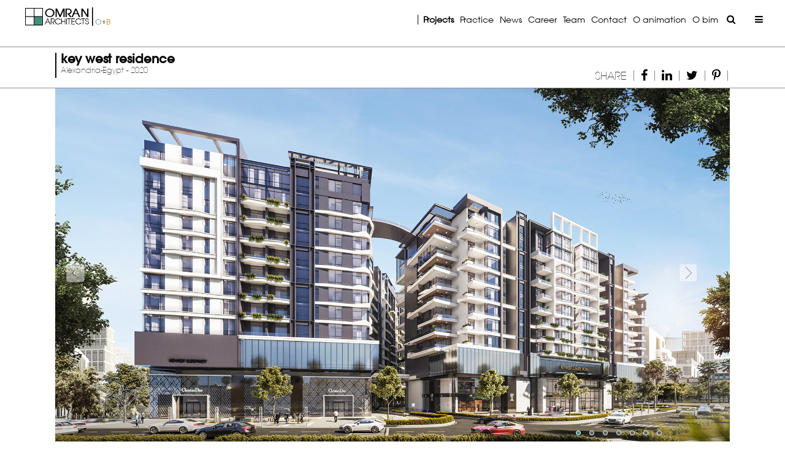

--- FILE ---
content_type: text/html; charset=UTF-8
request_url: https://www.omranarch.com/projects/key_west
body_size: 15046
content:
<!DOCTYPE html>
<html lang="en">
<head>
  <meta http-equiv="Content-Type" content="text/html; charset=utf-8"/>

  <meta name="viewport" content="width=device-width, initial-scale=1.0"/>
  <!-- CSRF Token -->
  <meta name="csrf-token" content="5YTM5k13BtqHn94o8kaTbHPg25i2GckRupJnYf2j"/>
  <title>Omran Architects</title>
  <link
    href="https://www.omranarch.com/css/normalize.css"
    rel="stylesheet"
    type="text/css"
  />
  <link rel="stylesheet" href="https://www.omranarch.com/css/bootstrap.css"/>
  <link
    href="https://www.omranarch.com/css/main2.css"
    rel="stylesheet"
    type="text/css"
    media="screen"
  />
  <script
    type="text/javascript"
    src="https://www.omranarch.com/js/jquery-2.1.4.min.js"
  ></script>
  <script type="text/javascript" src="https://www.omranarch.com/js/main.js"></script>
  <link href="https://www.omranarch.com/css/font-awesome.min.css" rel="stylesheet"/>
  <style>
    .navbar-inverse .navbar-collapse,
    .navbar-inverse .navbar-form {
      border-color: #101010;
    }
  </style>
  <link rel="stylesheet" href="https://www.omranarch.com/css/custom/white_master.css" />
<link rel="stylesheet" href="https://www.omranarch.com/css/custom/projects_show.css" />
 </head>
<body>
<!----------------------------------------------- Header ---->
<header
    id="nar_bar_header"
    class="header_gray"
    style="position: fixed;
    z-index: 1000;
    right: 0px;
    top: 0px;
    width: 100%;
    transition: top 0.3s; /* Transition effect when sliding down (and up) */
    background-color:rgba(0, 0, 0, 0.6);

"><meta http-equiv="Content-Type" content="text/html; charset=utf-8">
    <div class='container-fluid'>
        <div id="topLogo">
            <a href="https://www.omranarch.com">
                <img
  src="https://www.omranarch.com/images/omran_logo.jpg"
  alt="Omran Logo"
  class="main_logo"
/>

            </a>
        </div>
        <div id="menu_icon" >
            <span class="vl"></span>
            <span id="m_pro"><a href="https://www.omranarch.com/projects"
                                 class="active-nav" >Projects</a></span>
            <span id="m_practise"><a href="https://www.omranarch.com/practice/profile"
                                      >Practice</a></span>
            <!-- new -->
            <span id="m_news"><a href="https://www.omranarch.com/news"
                                 >News</a></span>
            <span id="m_career"><a href="https://www.omranarch.com/career"
                                   >Career</a></span>
            <span id="m_team"><a href="https://www.omranarch.com/team?r=0"
                                  >Team</a></span>
            <span id="m_contact"><a href="https://www.omranarch.com/contacts"
                                     >Contact</a></span>
            <span id="m_anim"><a href="https://www.omranarch.com/animation"
                                 >O animation</a></span>
            <span id="m_bim"><a href="https://www.omranarch.com/bim/about"
                                >O bim</a></span>
            <span style='margin:5px;margin-right: 15px !important;font-size: 10px;'>
                <i id='search-bar' class="fa fa-search" aria-hidden="true"></i>
            </span>

            <span style='margin-left: 10px;font-size: 17px;'>
            <i id='share-bar' class="fa fa-bars" aria-hidden="true"></i>
            </span>


        </div>
    </div>
      <div id="search-top" style="display: none;background-color: gray;width: 100%;margin-top: 100px;" class="text-center">
        <form method="get"
              action="https://www.omranarch.com/search"
              class="form-inline"
              style="margin-bottom: 0.5rem">
            <input name="search"
                   class="form-control  col-sm-5"
                   type="search"
                   placeholder="Searching for . . ."
                   aria-label="Search"
                   style="float: unset !important;"
                   value="">
            <button class="btn btn-outline-success  my-sm-0" type="submit">Search</button>
        </form>
    </div>
</header>
<script>
    (function (i, s, o, g, r, a, m) {
        i['GoogleAnalyticsObject'] = r;
        i[r] = i[r] || function () {
            (i[r].q = i[r].q || []).push(arguments)
        }, i[r].l = 1 * new Date();
        a = s.createElement(o),
            m = s.getElementsByTagName(o)[0];
        a.async = 1;
        a.src = g;
        m.parentNode.insertBefore(a, m)
    })(window, document, 'script', 'https://www.google-analytics.com/analytics.js', 'ga');

    ga('create', 'UA-41578874-1', 'auto');
    ga('send', 'pageview');


    $('#share-bar').on('click', function () {

        $('#social-top').fadeToggle();

    });
    $('#search-bar').on('click', function () {

        $('#search-top').fadeToggle();

    });
</script>
<script>

    /* When the user scrolls down, hide the navbar. When the user scrolls up, show the navbar */
    var prevScrollpos = window.pageYOffset;
    window.onscroll = function() {
        var currentScrollPos = window.pageYOffset;
        if (prevScrollpos > currentScrollPos) {
            document.getElementById("nar_bar_header").style.top = "0";
        } else {
            document.getElementById("nar_bar_header").style.top = "-76px";
        }
        prevScrollpos = currentScrollPos;
    }



</script>


<div id="app">
  <main id="main" class="py-4">
          <div class="container-fluid" style="">
  <div id="social-top" class="text-center" style="display: none; background-color: white;width: 100%;border-top: 1px solid #cccccc;border-bottom: 1px solid #cccccc">
    <a href="https://www.facebook.com/OmranArchitects/" target="_blank"><img
        src="https://www.omranarch.com/images/social/facebook.png"></a>
    <a href="https://www.linkedin.com/company/omran-architects" target="_blank"><img
        src="https://www.omranarch.com/images/social/linkedin.png" alt="Linkedin"></a>
    <a href="https://www.instagram.com/omran_architects/" target="_blank"><img
        src="https://www.omranarch.com/images/social/Instagram.png" alt="Instagram"></a>
    <a href="http://www.archello.com/en/company/omran-architects" target="_blank"><img
        src="https://www.omranarch.com/images/social/archello.png" alt="Archello"></a>
    <a href="http://architizer.com/firms/omran-for-studies-and-design/" target="_blank"><img
        src="https://www.omranarch.com/images/social/architizer.jpg" alt="ArchiTizer"></a>
    <a href="http://www.houzz.com/pro/omranarchitects/omranarchitects" target="_blank"><img
        src="https://www.omranarch.com/images/social/houzz.jpg" alt="Houzz"></a>
    <a href="https://www.youtube.com/channel/UCDS_5GlYNfkmOatl8jB_riQ" target="_blank"><img
        src="https://www.omranarch.com/images/social/YouTube.png" alt="YouTube"></a>
  </div>
</div>
        <div class="container-fluid custom-container-fluid">
  <div id="projects_menu">
    <div id="menu_title" class="pull-left">
      <hr class="custom-horizontal-line">
      <div class="custom-section-containter">
        <h2 class="custom-title-project">key west residence</h2>
        <p class="custom-title-project">Alexandria-Egypt - 2020</p>
        <span class="pull-right share-icons custom-share-icons-section noPrint">
          <span class='custom-share-container-section'>SHARE</span> |
          <a class='custom-link-share-icon' href="http://facebook.com/sharer.php?u=http://www.omranarch.com/projects/key_west" target='_blank'>
            <i class="fa fa-facebook" aria-hidden="true"></i>
          </a>
          |
          <a class='custom-link-share-icon' href="http://www.linkedin.com/shareArticle?mini=true&amp;url=http://www.omranarch.com/projects/key_west"
            target="_blank">
            <i class="fa fa-linkedin" aria-hidden="true"></i>
          </a> |
          <a class='custom-link-share-icon' href="http://twitter.com/share?url=http://www.omranarch.com/projects/key_west" target="_blank">
            <i class="fa fa-twitter" aria-hidden="true"></i>
          </a> |
          <a class='custom-link-share-icon' data-pin-do="buttonBookmark" data-pin-custom="true" target="_blank"
            data-pin-round="true" href="https://www.pinterest.com/pin/create/button/">
            <i class="fa fa-pinterest-p" aria-hidden="true"></i>
          </a> |
        </span>
      </div>
      <hr class="custom-horizontal-line-end-section">
    </div>
  </div>
  <div class="main clearFix">
    <div id="myCarousel" class="carousel slide custom-carousel-section" data-ride="carousel">
      <!-- Indicators -->
      <ol class="carousel-indicators">
        <li data-target="#myCarousel" data-slide-to="0" class="active"></li>
                  <li data-target='#myCarousel' data-slide-to='1'></li>
                    <li data-target='#myCarousel' data-slide-to='2'></li>
                    <li data-target='#myCarousel' data-slide-to='3'></li>
                    <li data-target='#myCarousel' data-slide-to='4'></li>
                    <li data-target='#myCarousel' data-slide-to='5'></li>
                    <li data-target='#myCarousel' data-slide-to='6'></li>
                </ol>
      <!-- Wrapper for slides -->
      <div class="carousel-inner" role="listbox">
                  <div class='item  active '>
            <img
              src="https://www.omranarch.com/storage/projects/2020/key_west/1.jpg">
          </div>
                    <div class='item '>
            <img
              src="https://www.omranarch.com/storage/projects/2020/key_west/2.jpg">
          </div>
                    <div class='item '>
            <img
              src="https://www.omranarch.com/storage/projects/2020/key_west/3.jpg">
          </div>
                    <div class='item '>
            <img
              src="https://www.omranarch.com/storage/projects/2020/key_west/4.jpg">
          </div>
                    <div class='item '>
            <img
              src="https://www.omranarch.com/storage/projects/2020/key_west/5.jpg">
          </div>
                    <div class='item '>
            <img
              src="https://www.omranarch.com/storage/projects/2020/key_west/6.jpg">
          </div>
                    <div class='item '>
            <img
              src="https://www.omranarch.com/storage/projects/2020/key_west/7.jpg">
          </div>
                    <!-- Left and right controls -->
          <a class="left carousel-control" href="#myCarousel" role="button" data-slide="prev">
            <img
            class="glyphicon glyphicon-menu-left img-responsive img-thumbnail"
              src="https://www.omranarch.com/images/left.png">

            <span class="sr-only">Previous</span>
          </a>
          <a class="right carousel-control" href="#myCarousel" role="button" data-slide="next">
            <img
            class="glyphicon glyphicon-menu-right img-responsive img-thumbnail"
              src="https://www.omranarch.com/images/right.png">
              <span class="sr-only">Next</span>
          </a>
      </div>
    </div>
    <div id="pro_content" class="row custom-project-content">
      <div class="  col-sm-8 cutom-project-section-facts  ">
        <p class="custom-project-section-paragraph">The project introduces a new concept for urban living in Alexandria, The project consists of bold architectural shapes, each housing a different use, that come together to form a dynamic and iconic composition. Between the architectural forms, the perspectives and views through the project which are in constant change, the result is a  dynamic and energetic space that engages it’s users to become a new heart for Alexandria. At every corner of the project is a new experience and new feelings are evoked.</p>
      </div>
            <div class='col-sm-4' id='pro_facts'>
        <h5 class="custom-project-facts-section">
          <b>PROJECT FACTS</b>
        </h5>
        <div class='inner_facts'>
          Location: Alexandria-EGYPT<br />
Project completion: 2019<br />
Site area: 14300 m2<br />
Market: residential,retail<br />
Service: landscape,<br />
architecture, interior design<br />
Client: N/A
          <div class="inner_facts_options">
            <a class="custom-facts-content" onclick="window.print();return false;" style="cursor: pointer">
              Print <img  class=='custom-facts-image' src="https://www.omranarch.com/images/print_icon.png">
            </a>
            <a href="https://www.omranarch.com/O_B_portfolio.pdf" target='_blank'>Download PDF
              <img src="https://www.omranarch.com/images/download_icon.png"></a>
          </div>
        </div>
      </div>
            <!-- ------------------------------------------------------------------------- Drawing -->
                <!-- ------------------------------------------------------------------------- thumbnails -->
          <!-- thumb navigation carousel -->
          <div class='col-md-12 hidden-sm hidden-xs' id='slider-thumbs'>
            <!-- thumb navigation carousel items -->
            <ul class='list-inline'>
                          </ul>
          </div>
        </div>
      </div>
    </div>
  </div>
</div>



  </main>
</div>

<!----------------------------------------- footer ---->
<footer>
    <div id="share_container" style="width: 100%">
        <div id="share">
            SHARE
            <div class="the-icons" id="shareMe">
                <img src="https://www.omranarch.com/images/share.png" height="20" alt="Share">
            </div>
        </div>
    </div>

    <div id="share-icons">
        <ul>
            <li></li>
            <li></li>
            <li></li>
            <li></li>
            <li></li>
            <li></li>
        </ul>
    </div>

    <div class="footer_gray">
        <div id="contact">
            <a href="https://www.omranarch.com/contacts" data-ajax="false">contact</a><br>
            <a href="https://www.omranarch.com/O_B_portfolio.pdf" target="_blank">OMRAN portfolio (pdf)</a><br>
            <a href="https://www.omranarch.com/O_B_structure.pdf" target="_blank">OMRAN structure (pdf)</a>
            <a style="cursor: pointer" id="gotop">
                TOP OF THE PAGE <img src="https://www.omranarch.com/images/up.png" alt="top of the page" id="up_icon">
            </a>
        </div>
        <hr>
        <div id="copyright">
            <div id="copy-l">
                © 2020, Omran Architects, All Rights Reserved.
            </div>
            <div id="copy-r">
                Egypt . KSA . UAE . Qatar . Oman . Lebanon . North Africa
            </div>
        </div>
    </div>

    <!--
    // what is that ??!
   <script type="text/javascript" async defer src="//assets.pinterest.com/js/pinit.js"></script>
-->
</footer>
<script src="https://www.omranarch.com/js/bootstrap.js"></script>
<script src="https://www.omranarch.com/js/main2.js"></script>
<script>
  $(document).ready(function () {
    //console.log("run fun");
    homeQuotes();
    goHomeNews();
  });
</script>
  <script>
    $("#main").css("margin-top", $("#nar_bar_header").height() + 2);
  </script>
  <script src="https://www.omranarch.com/js/scripts/projects.show.js"></script>
</body>
</html>


--- FILE ---
content_type: text/css
request_url: https://www.omranarch.com/css/main2.css
body_size: 42359
content:
@charset "utf-8";
/* CSS Document */
/*

gray bg   	#5d5d5d	#424242 #6b6b6b
Green BG 	#46907f
Green 		#44927c;
orange		#ffa801
*/
@font-face {
  font-family: av_bold;
  src: url(av_bold.ttf);
}

@font-face {
  font-family: av_exLight;
  src: url(av_ExtraLight.woff);
}

@font-face {
  font-family: av_light;
  src: url(avgtLT_Book.woff), url(avgtLT_Book.ttf);
}

@font-face {
  font-family: av_med;
  src: url(avg_Med.ttf);
}

article,
section,
aside,
hgroup,
nav,
header,
footer,
figure,
figcaption {
  display: block;
}

body,
a {
  font-family: av_light;
}

a {
  color: #000;
}

#mainContainer {
  width: 96vw;
  /*background-color:rgba(240,235,187,1.00);*/
  margin-left: auto;
  margin-right: auto;
}

.clearFix:after {
  content: "";
  clear: both;
  display: block;
}

header {
  /*			background-color:rgba(239,182,183,1.00);
    */
  height: 5vw;
}

.navbar-nav {
  float: none;
}

.navbar-nav a {
  text-transform: uppercase;
}

nav {
  /*background-color:rgba(199,236,134,1.00);*/
  height: 1.6vw;
  border-bottom: solid 1px rgba(0, 0, 0, 1);
  border-top: solid 1px rgba(0, 0, 0, 1);
  text-align: center;
}

nav ul {
  list-style-type: none;
  list-style: none;
  margin: 0;
  padding: 0;
  margin-left: auto;
  margin-right: auto;
  /*padding-top:0.3vw;*/
  text-align: center;
  width: 54vw;

  line-height: 1.6vw;
  height: 1.6vw;
}

nav > ul {
}

.dropdown-menu {
  width: 12vw !important;
}

.dropdown-menu li {
  float: none !important;
}

._inner {
  width: 54vw;
  margin-right: auto;
  margin-left: auto;
  padding: 0.5vw;
}

nav li {
  padding-right: 0.415vw;
  padding-left: 0.415vw;

  float: left;
  font-size: 0.75vw;
  line-height: 1.6vw; /*0.9vw;*/
}

nav li a {
  text-decoration: none;
  padding-right: 0.2vw !important;
  padding-left: 0.2vw !important;
  padding-top: 0px !important;
  padding-bottom: 0px !important;
}

/* ---------------------------------------------------- SUB MENU ----------
        gray bg   	#5d5d5d	#424242
        Green BG 	#46907f
 */
#menu_title {
  width: 100%;
  background-color: #5d5d5d;
}

#menu_title div {
  margin: 0;
  padding: 0;
  margin-left: auto;
  margin-right: auto;
  width: 54vw;
}

#menu_title h2 {
  font-size: 1.2vw;
  font-family: av_light;
  color: #ffffff;
  margin-top: 0px !important;
  padding-left: 0.45vw;
  line-height: 1.6vw;
  text-transform: uppercase;
  margin-bottom: 0px;
}

#sub_menu {
  margin: 0;
  padding: 0;
  margin-left: auto;
  margin-right: auto;
  width: 54vw;
  padding-left: 0.45vw;
  padding-right: 0.45vw;
  text-transform: capitalize;
}

#sub_menu ul {
  list-style: none;
  padding-left: 0px;
}

#sub_menu > ul {
  /*border-right:1px solid #000;*/
  margin-top: 5px;
  margin-bottom: 5px;
}

#sub_details {
  width: 100%;
  border-top: solid 1px #000;
  border-bottom: solid 1px #000;
  height: 1.6vw;
}

#sub_details_inner {
  width: 54vw;
  padding-left: 0.45vw;
  padding-right: 0.45vw;
  margin-left: auto;
  margin-right: auto;
  border-left: solid 1px #000;
  border-right: solid 1px #000;
  height: 1.4vw;
  margin-top: 0.1vw;
  text-transform: uppercase;
}

#sub_details_inner h3 {
  width: 50%;
  float: left;
  line-height: 1.4vw;
  margin-bottom: 0px;
  margin-top: 0px;
  font-size: 1vw;
  font-family: av_bold;
  display: block;
}

#no_of_pro {
  font-family: av_light;
  text-align: right;
  width: 50%;
  display: block;
  float: right;
  font-size: 1vw;
}

#no_of_pro_num {
  font-family: av_bold;
  text-align: right;
  font-size: 1vw;
}

#sub_public {
  float: left;
  margin-left: 1vw;
}

#sub_public a {
  color: #fff;
  text-transform: uppercase;
  font-size: 0.9vw;
}

#ss_public {
  float: left;
  display: block;
}

#s_urban {
  float: none;
  clear: both;
}

#sub_public li {
  float: left;
  margin-right: 2px;
  background-color: #46907f;
  padding-right: 1vw;
  padding-left: 1vw;
}

.main {
  width: 100%;
  /*margin-left: auto;*/
  /*margin-right: auto;*/
}

#social-top {
  width: 15vw;
  /*margin: 4px auto;*/
  /*padding-top:1.8vw;*/
  /*float:left;*/
  /*margin-left:5.8vw;*/
}

#social-top img {
  width: 1.3vw;
  padding: 0.2vw;
  box-sizing: initial;
}

#menu_icon {
  float: left;
  margin-left: 4.5vw;
  margin-right: 2vw;
}

#menu_icon img {
  width: 1.5vw;
  padding-top: 2vw;
}

.main_logo {
  width: 11vw;
  float: right;
  margin-right: 1vw;
  margin-top: 0.55vw;
}

#search {
  float: right;
  margin-right: 6vw;
  margin-top: -1.45vw;
}

#search input {
  width: 11vw;
  font-size: 0.8vw;
  background-color: rgba(166, 166, 166, 1);
  color: rgba(45, 45, 45, 1);
  border-radius: 0.8vw;
  border: none;
  height: 1.2vw;
  padding-left: 1vw;
}

#search input::-webkit-input-placeholder {
  color: #000;
}

#search input:-moz-placeholder {
  /* Firefox 18- */
  color: #000;
}

#search input::-moz-placeholder {
  /* Firefox 19+ */
  color: #000;
}

#search input:-ms-input-placeholder {
  color: #000;
}

/************************************************************** banner *****/
.carousel-inner img {
  width: 100%;
}

/************************************************************** carousel *****/
.carousel-inner > .item > img,
.carousel-inner > .item > a > img {
  display: block;
  max-width: 100%;
  height: auto;
}

.carousel {
  position: relative;
}

hr {
  border-color: #000;
}

.carousel-inner {
  position: relative;
  width: 100%;
  overflow: hidden;
}

.carousel-inner > .item {
  position: relative;
  display: none;
  -webkit-transition: 0.6s ease-in-out left;
  -o-transition: 0.6s ease-in-out left;
  transition: 0.6s ease-in-out left;
}

.carousel-inner > .item > img,
.carousel-inner > .item > a > img {
  line-height: 1;
  max-height: 42vw;
  width: auto;
}

@media all and (transform-3d), (-webkit-transform-3d) {
  .carousel-inner > .item {
    -webkit-transition: -webkit-transform 0.6s ease-in-out;
    -o-transition: -o-transform 0.6s ease-in-out;
    transition: transform 0.6s ease-in-out;

    -webkit-backface-visibility: hidden;
    backface-visibility: hidden;
    -webkit-perspective: 1000px;
    perspective: 1000px;
  }

  .carousel-inner > .item.next,
  .carousel-inner > .item.active.right {
    left: 0;
    -webkit-transform: translate3d(100%, 0, 0);
    transform: translate3d(100%, 0, 0);
  }

  .carousel-inner > .item.prev,
  .carousel-inner > .item.active.left {
    left: 0;
    -webkit-transform: translate3d(-100%, 0, 0);
    transform: translate3d(-100%, 0, 0);
  }

  .carousel-inner > .item.next.left,
  .carousel-inner > .item.prev.right,
  .carousel-inner > .item.active {
    left: 0;
    -webkit-transform: translate3d(0, 0, 0);
    transform: translate3d(0, 0, 0);
  }
}

.carousel-inner > .active,
.carousel-inner > .next,
.carousel-inner > .prev {
  display: block;
}

.carousel-inner > .active {
  left: 0;
}

.carousel-inner > .next,
.carousel-inner > .prev {
  position: absolute;
  top: 0;
  width: 100%;
}

.carousel-inner > .next {
  left: 100%;
}

.carousel-inner > .prev {
  left: -100%;
}

.carousel-inner > .next.left,
.carousel-inner > .prev.right {
  left: 0;
}

.carousel-inner > .active.left {
  left: -100%;
}

.carousel-inner > .active.right {
  left: 100%;
}

.carousel-control {
  position: absolute;
  top: 0;
  bottom: 0;
  left: 0;
  width: 15%;
  font-size: 20px;
  color: #fff;
  text-align: center;
  text-shadow: 0 1px 2px rgba(0, 0, 0, 0.6);
  filter: alpha(opacity=50);
  opacity: 0.5;
}

.carousel-control.left {
  /* background-image: -webkit-linear-gradient(left, rgba(0, 0, 0, .5) 0%, rgba(0, 0, 0, .0001) 100%);
     background-image:      -o-linear-gradient(left, rgba(0, 0, 0, .5) 0%, rgba(0, 0, 0, .0001) 100%);
     background-image: -webkit-gradient(linear, left top, right top, from(rgba(0, 0, 0, .5)), to(rgba(0, 0, 0, .0001)));
     background-image:         linear-gradient(to right, rgba(0, 0, 0, .5) 0%, rgba(0, 0, 0, .0001) 100%);
     filter: progid:DXImageTransform.Microsoft.gradient(startColorstr='#80000000', endColorstr='#00000000', GradientType=1);
     background-repeat: repeat-x;*/
  background-image: none !important;
}

.carousel-control.right {
  right: 0;
  left: auto;
  /*background-image: -webkit-linear-gradient(left, rgba(0, 0, 0, .0001) 0%, rgba(0, 0, 0, .5) 100%);
    background-image:      -o-linear-gradient(left, rgba(0, 0, 0, .0001) 0%, rgba(0, 0, 0, .5) 100%);
    background-image: -webkit-gradient(linear, left top, right top, from(rgba(0, 0, 0, .0001)), to(rgba(0, 0, 0, .5)));
    background-image:         linear-gradient(to right, rgba(0, 0, 0, .0001) 0%, rgba(0, 0, 0, .5) 100%);
    filter: progid:DXImageTransform.Microsoft.gradient(startColorstr='#00000000', endColorstr='#80000000', GradientType=1);
    background-repeat: repeat-x;*/
  background-image: none !important;
}

.carousel-control:hover,
.carousel-control:focus {
  color: #fff;
  text-decoration: none;
  filter: alpha(opacity=90);
  outline: 0;
  opacity: 0.9;
}

.carousel-control .icon-prev,
.carousel-control .icon-next,
.carousel-control .glyphicon-menu-left,
.carousel-control .glyphicon-menu-right {
  position: absolute;
  top: 50%;
  z-index: 5;
  display: inline-block;
  margin-top: -10px;
}

.carousel-control .icon-prev,
.carousel-control .glyphicon-menu-left {
  left: 20%;
  margin-left: -10px;
}

.carousel-control .icon-next,
.carousel-control .glyphicon-menu-right {
  right: 20%;
  margin-right: -10px;
}

.carousel-control .icon-prev,
.carousel-control .icon-next {
  width: 20px;
  height: 20px;
  font-family: serif;
  line-height: 1;
}

.carousel-control .icon-prev:before {
  content: "\2039";
}

.carousel-control .icon-next:before {
  content: "\203a";
}

.carousel-indicators {
  position: absolute;
  bottom: 10px;
  left: 50%;
  z-index: 15;
  width: 70%;
  padding-left: 0;
  margin-left: -30%;
  text-align: right;
  list-style: none;
}

.carousel-indicators li {
  display: inline-block;
  width: 8px;
  height: 8px;
  margin-left: 9px;
  text-indent: -999px;
  cursor: pointer;
  background-color: #5d5d5d;
  border-radius: 5px;
}

.carousel-indicators .active {
  width: 8px;
  height: 8px;
  margin: 1px;
  border-radius: 5px;
  background-color: #46907f;
  margin-left: 9px;
}

.carousel-caption {
  position: absolute;
  right: 15%;
  bottom: 20px;
  left: 15%;
  z-index: 10;
  padding-top: 20px;
  padding-bottom: 20px;
  color: #fff;
  text-align: center;
  text-shadow: 0 1px 2px rgba(0, 0, 0, 0.6);
}

.carousel-caption .btn {
  text-shadow: none;
}

@media screen and (min-width: 768px) {
  .carousel-control .glyphicon-menu-left,
  .carousel-control .glyphicon-menu-right,
  .carousel-control .icon-prev,
  .carousel-control .icon-next {
    width: 30px;
    height: 30px;
    margin-top: -15px;
    font-size: 60px;
  }

  .carousel-control .glyphicon-menu-left,
  .carousel-control .icon-prev {
    margin-left: -15px;
  }

  .carousel-control .glyphicon-menu-right,
  .carousel-control .icon-next {
    margin-right: 20px;
  }

  .carousel-caption {
    right: 20%;
    left: 20%;
    padding-bottom: 30px;
  }

  .carousel-indicators {
    bottom: 20px;
  }
}

.carousel-inner > .item > img,
.carousel-inner > .item > a > img {
  width: 100%;
  margin: auto;
}

.carousel-indicators li {
  /*  box-shadow: 1px 1px 3px 1px #4A4A4A ;*/
}

/**********************  Hello ****/
#hello_left {
  width: 47%;
  float: left;
  font-size: 0.71vw;
  text-justify: ideograph;
  text-align: justify;
}

#intro_imgs {
  width: 100%;
  text-align: center;
}

#hello_left img {
  padding: 1vw;
}

#intro_img_1 {
  width: 10vw;
  padding-right: 2%;
}

#intro_img_2 {
  width: 8vw;

  padding-left: 2%;
}

#hello_right {
  float: right;
  width: 53%;
  padding-left: 2%;
}

#hello_right img {
  width: 100%;
}

/***************************************** quotes ***/
#quotes {
  height: 8vw;
  background-color: #919191;
  float: left;
  width: 100%;
  margin-top: 1vw;
  font-family: av_exLight;
  font-size: 1.2vw;
  /*border-left: 6px solid #47907f;*/
  outline-offset: 15px;
}

#quotes p {
  color: #fff;
  margin-left: 4vw;
  margin-top: 2vw;
}

#readMore {
  width: 67%;
  border-top: solid #fff 1px;
  float: right;
  text-align: right;
  margin-right: 2vw;
  color: #fff;
}

.home_title {
  width: 100%;
  border-top: solid 1px #6a6a6a;
  border-bottom: solid 1px #6a6a6a;
  margin-top: 0.5vw;
  margin-bottom: 0.75vw;
  float: left;
  font-family: av_exLight;
  text-align: center;
}

#news_arrows {
  z-index: 99;
  position: absolute;
  width: 19%;
  height: 100%;
  /*cursor: pointer;*/
  pointer-events: none;
}

#nprev {
  float: left;
  /*margin-top:40%;*/
  display: block;
  cursor: pointer;
  pointer-events: auto;
}

#nnext {
  float: right;
  /*margin-top:40%;*/
  display: block;
  cursor: pointer;
  pointer-events: auto;
}

#hnews_next {
  z-index: 101;
  right: 0;
  left: auto;
  /*background-image: none !important;*/
  cursor: pointer;
  pointer-events: auto;
}

#hnews_prev {
  cursor: pointer;
  pointer-events: auto;
}

.omran {
  font-family: av_bold;
  text-transform: uppercase;
}

.separator {
  border-right: 2px solid #92beb4;
  margin-left: 104px;
}
.home_title h2 {
  width: 85vw;
  display: inline-block;
  margin-right: auto;
  margin-left: auto;
  font-size: 1.5vw;
  padding: 0px;
  margin: 0px;
  text-align: left;
}

/****************************************************** NEWS *****/
.news {
  overflow: hidden;
}

#main_news_container {
  /*width:336vw;*/
  width: 448vw;
  overflow: hidden;
  position: relative;
}

.main_news {
  width: auto;
  display: block;
  position: relative;
  /*position:absolute;*/
}

.news_vert {
  height: 27vw;
  float: left;
  display: block;
  margin-right: 0.5vw;
  margin-left: 0.5vw;
}

/*.news_vert:nth-child(2){
	margin-right:1.1vw;
	margin-left:1.1vw;
}

.news_vert:nth-child(3){
	border:none;
	margin-right:1.1vw;
}*/
.news_horz {
  width: 100%;
  height: 13vw;
}

.news_horz:nth-child(1) {
  background-color: #47907f;
  margin-bottom: 1.1vw;
}

.news_horz:nth-child(2) {
  background-color: #ffa800;
}

.news_content {
  width: 11vw;
  padding: 0.5vw;
  font-size: 0.9vw;
  line-height: 1vw;
  float: right;
}

.news_vert .img_vert {
  /*	width:14vw;*/
  height: 27vw;
}

.news_content h2 {
  font-size: 1.2vw;
  line-height: 1.1vw;
  font-family: av_bold;
  margin: 0px;
  padding-bottom: 1vw;
}

/*********************************************** footer ***/
footer {
  /*height:11vw;*/
}

#share_container {
  width: 84vw;
  border-top: solid 1px #000;
  border-bottom: solid 1px #000;
  /*margin-top: 2vw;*/
  margin-right: auto;
  margin-left: auto;
  padding-top: 0.2vw;
  padding-bottom: 0.2vw;
}

#copy-l {
  width: 24vw !important;
  float: left;
}

#copy-r {
  width: 60vw !important;
  float: left;
  text-align: right;
}

#share {
  width: 84vw;
  margin-right: auto;
  margin-left: auto;
  font-family: av_light;
  font-size: 0.8vw;
  color: #000;
  cursor: pointer;
}

#share a {
  text-decoration: none;
  font-size: 1.2vw;
  color: #000;
}

#share img {
  width: 1.2vw;
  height: 1.2vw;
}

#shareMe {
  float: right;
}

#share-icons ul {
  list-style: none;
  margin-left: 35.5vw;
  height: 5vw;
  display: block;
  padding-top: 0.5vw;
}

#share-icons ul li {
  float: left;
  margin-right: 20px;
}

#share-icons {
  /*width:54vw;*/
  height: 3vw;
  margin-right: auto;
  margin-left: auto;
}

#share-icons img {
  width: 2vw;
}

.footer_gray {
  background-color: #424242;
  color: #fff;
  height: 6.5vw;
  border-top: 1px solid white;
}

.footer_gray a {
  color: #fff;
  text-decoration: none;
}

.footer_gray a:hover {
  color: #47907f;
}

.footer_gray hr {
  width: 84vw;
  height: 1px;
  background-color: #fff;
  border: 0px;
  margin-top: 3px;
  margin-bottom: 0px;
}

#contact,
#copyright {
  width: 84vw;
  margin-right: auto;
  margin-left: auto;
  font-size: 0.9vw;
  font-family: av_exLight !important;
  padding-top: 0.3vw;
  margin-bottom: 1px;
  margin-top: 1px;
}

#contact {
  text-transform: uppercase;
}

#contact a {
  text-transform: uppercase;
  font-family: av_exLight !important;
}

#copyright {
  font-size: 0.8vw;
}

#contact #gotop {
  width: 12vw;
  float: right;
  text-align: right;
  line-height: 1.5vw;
}

#up_icon {
  width: 1.5vw;
  padding-top: -0.2vw;
}

/**************************************************************** Career *******************/
.page_title_container {
  width: 100%;
  padding-top: 0px;
  margin-top: 0px;
  background-color: #6b6b6b;
  color: #ffffff;
  font-size: 1.5vw;
  font-family: av;
}

#career_main_txt {
  font-size: 1em;
  text-align: justify;
}

.inner_container {
  width: 53vw;
  margin-left: auto;
  margin-right: auto;
}

.inner_container h2 {
  font-family: av_bold;
  font-size: 1.3vw;
  margin-top: 0.2vw;
  border-bottom: solid 1px #000;
}

.main_img {
  float: right;
  padding-left: 1em;
  width: 45%;
}

.page_title {
  margin-top: 0px;
  width: 53vw;
  margin-left: auto;
  margin-right: auto;
  font-family: av_exLight;
  font-size: 1.3vw;
  text-transform: uppercase;
  text-align: left;
}

.career_item {
  background-color: #46907f;
  color: #ffffff;
  font-weight: normal !important;
  font-size: 1.1vw;
  font-family: av_light !important;
  border-right: none;
  border-left: none;
  border-bottom: 1px solid #424242;
  border-top: 0px hidden !important;
  border-radius: 0px;
  width: 100%;
  text-align: left;
  margin-bottom: 0px !important;
  text-transform: uppercase;
  padding: 15px;
}

.full_dubl {
  border-bottom: solid 1px #000;
  border-top: solid 1px #000;
  width: 100%;
}

.full_dubl h2 {
  text-transform: uppercase;
  font-size: 1vw;
  width: 53vw;
  margin: 0px;
  margin-right: auto;
  margin-left: auto;
  border-left: solid 1px #000;
  border-right: solid 1px #000;
  font-family: av_bold;
  padding-right: 2vw;
  padding-left: 1vw;
  margin-top: 0.2vw;
  margin-bottom: 0.2vw;
}

.career_item:hover,
.career_item:focus {
  background-color: #666;
}

.career_item .btn-info {
  background-color: #ffffff;
  color: #000;
  font-weight: normal;
  border-right: none;
  border-left: none;
}

.career_item .btn {
  border-radius: 0px;
}

.career_item .btn img {
  width: auto;
  float: right;
  margin-top: auto;
  margin-bottom: auto;
}

.career_txt p {
  margin-left: 12%;
  padding: 10px;
  margin-top: 10px;
  border-left: solid 1px #000;
}

.pm_icon {
  float: right;
}

.drop_mail {
  width: 100%;
  background-color: #6b6b6b;
  color: #ffffff;
  margin-top: 3em;
}

.job_mail h3 {
  line-height: 50px;
  font-size: 1.6vw;
}

.job_mail a {
  width: 20vw !important;
  text-align: center;
  margin-left: auto;
  margin-right: auto;
  padding: 0px;
  display: block;
  font-size: 1.2vw;
}

.job_mail a img {
  float: left;
}

.job_mail a h3 {
  float: left;
  padding-top: 0px;
  margin-left: 20px;
  display: block;
}

.drop_mail h3 {
  font-size: 16px;
  font-weight: 100 !important;
  line-height: 32px;
  padding-left: 1em;
}

/* ---------------- Projects -------------------- */

#pro_title {
  width: 100%;
  /*padding:1em;*/
  margin-bottom: 0px;

  border-top: 1px #000000 solid;
}

#pro_title h2 {
  text-transform: uppercase;
  font-weight: 300;

  margin-bottom: 0px;
}

#pro_panel {
  background-color: #737373;
  color: #fff;
  font-weight: 300;
  border-top: solid #000 1px;
  border-bottom: solid #000 1px;
  /*padding:1em;*/
}

#pro_panel h2 {
  color: #fff;
  font-weight: 300;
  text-transform: uppercase;
  margin-top: 0px;
  margin-left: 1em;
}

#pro_paging_container li.disabled a {
  color: #888888 !important;
  pointer-events: none !important;
}

#pro_paging_container li.active a {
  color: #46907f !important;
  pointer-events: none !important;
}

#pro_paging_container {
  width: 100%;
  background-color: #737373;
  float: left;
  margin-bottom: 3px;
}

#pro_paging_container li span {
  background-color: transparent;
  border: hidden;
  float: none;
}

#pro_paging {
  width: auto;
  /*padding:1em;*/
  margin: auto;
  margin-bottom: 0px;
  float: right;
  padding-left: 0px;
  text-align: right;
  background-color: #737373;
  color: #fff;
  font-weight: 300;
  font-size: 1.1em;
  font-family: avgtLT;
  display: inline-block;
}

#pro_paging a {
  color: #fff;
  font-weight: 300;
  font-family: avgtLT;
  font-size: 17px; /*1.1em;*/
  background-color: transparent;
  border: hidden;
  padding: 0px;
}

#pro_paging li {
  float: left;
  list-style: none;
  padding: 7px;
  padding-left: 7px;
  padding-right: 7px;
}

#pro_container {
  /*width:100%;*/
  /*padding:1em;*/
  margin-bottom: 0px;
  position: relative;
  margin-top: 12px;
  text-align: center;
}

.pro_thumb {
  float: left;
  /*width:48%;
    margin:1%;*/
  position: relative;
  overflow: hidden;
  /*margin-bottom:2em;*/
  width: 19.8%;
  margin: 0.1%;
}

.pro_thumb img:hover {
  border: 1px solid #000;
}

.pro_thumb img {
  width: 100%;
  display: inline;
}

.pro_thumb_title {
  background-color: rgba(108, 108, 108, 0.8);
  position: absolute;
  bottom: 0px;
  min-height: 1.8em;
  padding: 0px;
  margin: 0px;
  width: 100%; /*calc(100% - 2em - 2px);*/
  font-family: av_exLight;
}

.pro_thumb_title h3 {
  color: #fff;
  font-weight: 400;
  text-transform: uppercase;
  /*position:absolute;*/
  padding-left: 0.5em;
  padding-right: 0.5em;
  padding-top: 6px;
  padding-bottom: 3px;
  font-size: 0.9em;
  width: auto;
  height: 100%;
  margin: 0px;
}

/****************** Details ****************/
#sub_menu_btn {
  color: #46907f;
  font-size: 0.6em;
  text-decoration: none;
  float: right;
  margin-right: 1em;
}

.pro_banner {
  width: 100%;
}

/* ******************************* PROJECT DETAILS ******************************************* */
#pro_header {
  width: 54vw;
  margin-right: auto;
  margin-left: auto;
  /*border-right:solid 1px #000;*/
}

.green-dark {
  background-color: #434343;
  color: #53ad39;
}

.green-dark h2 {
  font-family: av_med;
  color: #46907f;
  font-size: 24px;
  margin-top: 6px;
  margin-bottom: 6px;
  text-transform: uppercase;
  padding-left: 15px;
}

#pro_text_container {
  width: 60%;
  float: left;
}

#pro_nextPrev {
  width: 36%;
  text-align: right;
  float: left;
  margin-right: 1vw;
  /*margin-top:30px;*/
  z-index: 99;
  font-size: 0.85em;
  margin-top: 1em;
}

#pro_nextPrev a:active {
  color: #44927c;
}

#pro_nextPrev a {
  color: #333;
  font-family: av_light;
}

.disabled {
  color: #bbb !important;
  pointer-events: none !important;
}

#pro_text_container h1 {
  font-family: av_bold;
  font-size: 1.6vw;
  text-transform: uppercase;
  margin-bottom: 1px;
  margin-top: 1px;
}

#pro_text_container h2 {
  font-family: av_exLight;
  font-size: 1.25vw;
  margin-top: 1px;
  margin-bottom: 5px;
  text-transform: uppercase;
}

#pro_details_container {
  width: 100%;
  margin-bottom: 0px;
  position: relative;
}

#pro_details_title {
  width: 100%;
  margin-bottom: 2px;
  border-top: 1px #000000 solid;
  border-bottom: 1px #000000 solid;
}

#pro_details_title h2 {
  margin-bottom: 0px;
  font-size: 16px;
  font-weight: bold;
  width: auto;

  display: block;
}

#pro_details_title #nextPrev {
  float: right;
  margin-top: 6px;
  display: inline-block;
}

#pro_details_title .disabled {
  color: #bbb;
  pointer-events: none;
  cursor: default;
}

#pro_details_container h1 {
  margin-bottom: 1px;
  font-size: 1.5em;
  text-transform: uppercase;
}

#pro_details_container h2 {
  padding-top: 0px;
  padding-bottom: 0px;
  margin-bottom: 0px;
  font-size: 1em;
  color: #666;
  font-weight: 200;
}

#pro_details_container h2:last-of-type {
  border-bottom: solid 1px #000000;
}

#pro_images {
  width: 100%;
}

#pro_images #pro_surface {
  width: 100%;
  position: relative;
  padding: 0px;
  margin: 0px;
  height: auto;
}

#pro_images #pro_surface .cycle-pager {
  margin: 0px;
  font-size: 24px;
  color: #a4a4a4;
  text-align: right;
}

#pro_images #pro_surface #pro_pager {
  float: right;
  height: 31px;
}

#pro_images #pro_surface .cycle-pager-active,
#sub_menu .active {
  color: #009286;
}

#pro_images #pro_surface span,
#pro_images2 #pro_surface2 span {
  padding: 5px;
}

#pro_images #pro_surface #pro_of {
  font: 13px;
  width: auto;
  float: left;
  margin-top: 8px;
}

#pro_images .pro_img,
#pro_images2 .pro_img {
  position: absolute;
  top: 0;
  left: 0;
  width: 100%;
}

#pro_images img,
#pro_images2 img {
  width: 100%;
}

.pro_cat {
  margin-top: 1vw;
}

.pro_cat div {
  width: 54vw;
  padding-left: 1vw;
  padding-right: 1vw;
  border-right: solid 1px #000;
  border-left: solid 1px #000;
  margin-right: auto;
  margin-left: auto;
  line-height: 1.6vw;
  margin-top: 0.2vw;
  margin-bottom: 0.2vw;
}

.pro_cat h3 {
  font-size: 1.2vw !important;
  display: block;
}

.carousel-inner > .item > img,
.carousel-inner > .item > a > img {
  width: 100%;
  margin: auto;
  /*object-fit: contain;*/
}

.carousel-indicators li {
  /*  box-shadow: 1px 1px 3px 1px #4A4A4A ;*/
}

.inner_facts {
  width: 67%;
  border-bottom: solid 1px #000;
  min-height: 21em;
  font-size: 0.9em;
  line-height: 1.3em;
  float: left;
  line-height: 1.4em !important;
  font-size: 1.1em !important;
}

.pro_left_share {
  background-color: #c8ddd8;
  padding: 1em;
  /*padding-left:2em;*/
  min-height: 21em;

  margin-bottom: 2em;
}

.inner_facts .fa {
  font-size: 1.2em;
}

@media print {
  .noprint {
    display: none;
  }
}

#pro_facts {
  background-color: #c8ddd8;
  padding: 1em;
  padding-left: 2em;
  min-height: 21em;
  margin-bottom: 2em;
  margin-left: 28px;
}

div {
  border-color: #ccc !important;
}

#pro_facts h4 {
  border-bottom: solid #555 1px;
}

#myCarousel {
  margin-bottom: 1em;
}

#pro_content {
  margin-top: 2em;
  font-size: 0.95em;
  margin-right: 0px;
  margin-left: 0px;
}

#pro_content .btn-info {
  background-color: #ffffff;
  color: #000;
  font-weight: normal;
}

#pro_content .btn {
  border-radius: 0px;
}

#pro_content .btn img {
  width: auto;
  float: right;
  margin-top: auto;
  margin-bottom: auto;
}

#pro_content .btn-info {
  border-right: none;
  border-left: none;
}

#slider-thumbs li,
#myCarousel2 .item {
  border: solid 1px #ddd;
}

#slider-thumbs a {
  cursor: pointer;
}

#myCarousel2 .carousel-control.right,
#myCarousel3 .carousel-control.right {
  right: 0;
  left: auto;
  /* background-image: -webkit-linear-gradient(left, rgba(0, 0, 0, .0001) 0%, rgba(0, 0, 0, .5) 100%); */
  background-image: -o-linear-gradient(
    left,
    rgba(0, 0, 0, 0.0001) 0%,
    rgba(0, 0, 0, 0.1) 100%
  );
  /* background-image: -webkit-gradient(linear, left top, right top, from(rgba(0, 0, 0, .0001)), to(rgba(0, 0, 0, .5))); */
  background-image: linear-gradient(
    to right,
    rgba(0, 0, 0, 0.0001) 0%,
    rgba(0, 0, 0, 0.1) 100%
  );
  filter: progid:DXImageTransform.Microsoft.gradient(startColorstr='#00000000', endColorstr='#80000000', GradientType=1);
  background-repeat: repeat-x;
}

#myCarousel2 .carousel-control.left,
#myCarousel3 .carousel-control.left {
  background-image: -webkit-linear-gradient(
    left,
    rgba(0, 0, 0, 0.1) 0%,
    rgba(0, 0, 0, 0.0001) 100%
  );
  background-image: -o-linear-gradient(
    left,
    rgba(0, 0, 0, 0.1) 0%,
    rgba(0, 0, 0, 0.0001) 100%
  );
  background-image: -webkit-gradient(
    linear,
    left top,
    right top,
    from(rgba(0, 0, 0, 0.1)),
    to(rgba(0, 0, 0, 0.0001))
  );
  background-image: linear-gradient(
    to right,
    rgba(0, 0, 0, 0.1) 0%,
    rgba(0, 0, 0, 0.0001) 100%
  );
  filter: progid:DXImageTransform.Microsoft.gradient(startColorstr='#80000000', endColorstr='#00000000', GradientType=1);
  background-repeat: repeat-x;
}

.double_lines {
  border-top: solid 1px #333;
  border-bottom: solid 1px #333;
  font-family: av_med, arial, sans-serif;
  font-weight: bolder;
  text-transform: uppercase;
  font-size: 18px;
  margin-bottom: 1em;
  line-height: 24px;
}

#jobs .double_lines {
  font-size: 0.9vw !important;
}

.double_lines h3 {
  margin: 0px;
  padding: 0px;
  font-size: 20px;
  font-weight: normal;
  /*font-family:av_med;*/
}

/* ------------------------------------------------------ BIO -----*/

#bio_title {
  width: 100%;
  border-top: solid 1px #000;
  border-bottom: solid 1px #000;
  height: 1.6vw;
}

#bio_title h2 {
  margin-bottom: 0px;
  font-size: 16px;
  /*	font-weight:bold;*/
  width: auto;
  display: block;
}

.bio_year a {
  width: 60px !important;
  height: 60px !important;
  float: left;
  background-color: #46907f;
  color: #fff !important;
  margin: 2px !important;
  text-align: center;
  font-size: 14px;
  font-weight: bold;
  line-height: 60px;
  /*padding-top:30px;*/
}

.bio-link:hover {
  color: #44927c;
}

.bio_year .currentYear {
  background-color: #777 !important;
}

#bio_title #bioNextPrev {
  width: auto;
  text-align: right;
  float: right;
  margin-right: 1em;
  margin-top: -3px;
}

#bio_title #bioNextPrev a {
  color: #000;
  font-size: 0.85em;
}

#bio_panel {
  width: 54vw;
  padding-left: 0.45vw;
  padding-right: 0.45vw;
  margin-left: auto;
  margin-right: auto;
  border-left: solid 1px #000;
  border-right: solid 1px #000;
  height: 1.2vw;
  margin-top: 0.1vw;
  text-transform: uppercase;
  font-weight: bold;

  /*	padding:3px;
        font-weight: 300;
        border-top:solid #000 1px;
        border-bottom:solid #000 1px;
        margin-top:10px;*/
}

#bio_panel h2 {
  font-weight: bold;
  text-transform: uppercase;
  margin-top: 0px;
  margin-left: 1em;
}

.bio_projct {
  display: block;
  clear: both;
  border-bottom: solid 1px #000;
  margin-bottom: 1em;
  /*padding-top:1em;*/
  padding-bottom: 1em;
  margin-right: 0px;
  margin-left: 0px;
}

.bio_projct h2 {
  text-transform: uppercase;
  margin-bottom: 0px;
  margin-top: 0px;
  font-family: av_bold;
  font-size: 1.4vw;
  width: 50%;
}

.bio_projct h3 {
  text-transform: uppercase;
  margin-bottom: 0px;
  margin-top: 0px;
  font-family: av_med;
  font-size: 1vw;
  width: 50%;
}

.bio_projct img {
  width: 100%;
}

.bio_projs {
  width: 54vw;
  margin-left: 21vw;
  float: left;
  display: block;
  border-left: solid 1px #000;
  border-right: solid 1px #000;
  padding: 1vw;
  overflow-y: scroll;
  height: 80vh;
}

#bioYears {
  width: 20vw;
  float: left;
}

#bio_inner_container {
  min-height: 80vh;
}

.bio_name {
  width: 60%;
  float: left;
}

.bio_img {
  width: 25%;
  float: left;
  margin-right: 1%;
}

/*************************************************************** contact ****/

.contact_inner {
  width: 54vw;
  margin-right: auto;
  margin-left: auto;
  padding: 0.5vw;
}

.green {
  background-color: #599989;
  color: #000;
  border-top: solid #000 1px;
  border-bottom: solid #000 1px;
  margin-top: 1px;
}

.green h2 {
  font-size: 18px;
  text-transform: uppercase;
  padding-top: 6px;
  padding-bottom: 6px;
  margin: 0px;
}

.world_img {
  width: 35vw;
  padding: 2vw;
}

.cont_cont {
  margin-right: 0px;
  margin-left: 0px;
}

/**************************************** Contacts ****************/
.office {
  /*	width:100%;
        float:left;*/
  margin-bottom: 30px;
  margin-top: 30px;
  /*padding-bottom:20px;*/
  font-size: 1vw;
  text-transform: none;
  font-family: av_light;
}

.office_logo {
  /*	width:38%;
        float:left;*/
  text-align: center;
  line-height: 12vw;
}

.office_logo img {
  /*width:65%;
    margin-top:20px;*/
}

.office_txt {
  /*	width:60%;
        float:left;*/
  border-left: solid 2px #618f87;
  padding-left: 1%;
}

.blue_txt {
  color: #618f87;
}

.office .blue_txt {
  display: inline-block;
  padding-right: 10px;
}

.office_social ul {
  list-style: none;
  padding-top: 20px;
  text-align: center;
  /*float:left;
    margin-left:auto;
    margin-right:auto;
    width:auto;*/
}

.office_social li {
  /*float:left;*/
  text-align: center;
}

.office_social img {
  /*width:64px;*/
}

.office_contact ul li {
  text-align: left !important;
}

.office_contact li {
  float: none;
  text-align: left;
}

.top_btm_lines {
  border-top: solid 1px #000;
  border-bottom: solid 1px #000;
  padding-bottom: 30px;
}

.side_lines {
  border-right: solid 1px #000;
  border-left: solid 1px #000;
}

.office_social h2 {
  /*width: calc(100% - 1em) !important;*/
  padding-left: 1em !important;
  background-color: #599989;
  color: #000;
  font-weight: 300;
  border-top: solid #000 1px;
  border-bottom: solid #000 1px;
  padding-top: 6px;
  padding-bottom: 6px;
  font-size: 16px !important;
  display: block;
  text-transform: uppercase;
}

.office_social ul li a img {
  /*padding-right:2em;*/
  float: left;
  width: 2.2vw;
}

.office_social ul li {
  height: 64px;
  /*text-align:center;*/
  padding: 0.9vw;
}

.office_social ul li a {
  text-transform: uppercase;
  color: #2b2b2b;
  font-weight: bolder;
  font-size: 1.1em;
}

.office_social ul li a:hover {
  text-decoration: none;
}

.office_social .soc_txt {
  /*margin-bottom:30px;*/
  display: block;
  padding-top: 10px;
  float: left;
  font-size: 14px;
  margin-left: 1em;
}

.office_social .soc_aro {
  display: block;
  padding-left: 0.7em;
  padding-top: 10px;
  float: left;
  color: #ff7e00;
}

.office_social li a span:first-of-type:after {
  content: ">>";
  margin-left: 15px;
  color: #fd6b00;
  vertical-align: text-bottom;
  font-family: av_light;
  font-size: 14px;
}

/* ************************************************************************ About ***/
#profile_links {
  text-align: right;
  width: 38vw;
  display: block;
  float: left;
}

#profile_links a {
  margin-left: 1vw;
  font-size: 0.8vw;
  line-height: 1.4vw !important;
  display: inline-block;
}

#profile_container .carousel-control {
  background: none !important;
}

#profile_container h2 {
  font-family: av_med;
}

#profile_container .carousel-indicators {
  bottom: -4vw;
  padding-bottom: 1.5vw;
}

#profile_container .item {
  padding-bottom: 1vw;
}

#profile_container .carousel-indicators li {
  border-radius: 0px !important;
  box-shadow: none;
  background-color: #5d5d5d;
  margin: 0.2vw !important;
}

#profile_container .carousel-indicators .active {
  width: 12px;
  height: 12px;
  background-color: #46907f;
  color: #46907f;
}

/* ***************************************************** Bina Engineering **** */
#bina_icons img {
  height: 6vw;
  margin-top: 1vw;
}

#bina_icons {
  width: 100%;
  border-bottom: solid 1px #000;
  height: 10vw;
}

#bina_icons > div div {
  text-align: center;
  width: 100%;
  float: left;
}

/* ***************************************************** Bina Engineering **** */
.award-item {
  border-bottom: 1px solid #000;
  display: block;
  clear: both;
  height: auto;
  padding-bottom: 1.5vw;
  margin-bottom: 1.5vw;
}

.award-item img {
  float: left;
  padding-right: 2vw;
  width: 20vw;
}

.award-item p {
  float: left;
  width: 33vw;
  padding-right: 1vw;
}

.award-year {
  width: 33vw;
  text-align: right;
  float: left;
  margin-top: 1vw;
}

#profile_container .award-item {
  margin-top: 2vw;
}

/* ************************ services ************************/
.srv-txt {
  width: 39%;
  border-right: solid 1px #000;
  padding-right: 1%;
  float: left;
  margin-top: 1vw;
  font-size: 0.8vw;
}

.srv-txt a {
  font-weight: bold;
  color: #44927c;
}

.srv-pros h3 {
  font-size: 0.8vw !important;
}

.srv-pros .pro_thumb_title {
  width: 100%;
}

.srv-pros {
  width: 60%;
  float: left;
  margin-top: 1vw;
}

.srv-pros .pro_thumb {
  width: 32%;
  margin: 0.65%;
}

#client_title {
  text-align: center;
  width: 100%;
}

#client_title img {
  width: 35%;
}

#clients_txt {
  width: 54vw;
  margin-left: 21vw;
  font-size: 0.95em;
}

/**************************************************************** Team *******************/
#team_container {
  padding-top: 1em;
  /*
        display:block;
        clear:both;
        width:100%;	*/
}

.main-team {
  width: 100%;
  background-color: #44927c;
}

.team_member {
  /*	padding-top:1em;
        padding-bottom:1em;*/
  border: 1px solid #111;
  /*padding:3px;*/
  margin: 0.33%;
  float: left;
  width: 16%;
  display: block;
  position: relative;
  cursor: pointer;
}

iframe {
  width: 100%;
  height: 80vh;
}

.team_member img {
  float: left;
  /*padding-right:2em;*/
  width: 100%;
}

.team_member_details img {
  float: left;
  width: 100%;
  border: 1px solid black;
  margin: 1em;
}

.team_member_title {
  height: 25vw;
  display: flex;
  /*justify-content: flex-end;*/
  align-items: flex-end;
  padding-bottom: 0.5vw;
}

.team_member_title h2 {
  font-size: 1.2em;
  text-transform: uppercase;
}

.member_name {
  position: absolute;
  top: 0;
  bottom: 0;
  left: 0;
  right: 0;
  font: 0/0 a; /* remove the gap between inline(-block) elements */
}

.member_name:before {
  content: " ";
  display: inline-block;
  height: 100%;
  vertical-align: middle;
}

.team_member h2 {
  /*
    font-family:'Arial' !important;
    color:#222;
    font-size:1.1em;*/

  text-transform: uppercase;
  font: 16px/1 Arial, sans-serif; /* Reset the font property */
  display: inline-block;
  vertical-align: bottom;
  text-align: center;
  background-color: rgba(60, 60, 60, 0.85);
  width: 100%;
  padding: 2% 0;
  color: white;
  margin: 0px;
}

.team_member:hover h2 {
  background-color: rgba(71, 144, 127, 0.85);
}

.team_member h3 {
  font-family: "Arial" !important;
  text-transform: uppercase;
  float: left;
  width: 60% !important;
  margin-top: 0px;
  font-size: 1em;
  color: #222;
}

#member_head {
  border-top: 1px solid #000;
}

#member_head p {
  margin-top: 1em;
}

/**************************************************************** Team *******************/
#member_container {
  float: left;
}

#member_container p {
  float: left;
}

#member_container ul {
  list-style: none;
  float: left;
  padding-left: 1em;
}

#member_container li {
  width: 100%;
  float: left;
  padding: 6px;
}

#member_container ul li img {
  padding-right: 1em;
  float: left;
  width: 40px;
}

.icon_txt {
  float: left;
  margin-top: 2px;
  display: block;
}

.connect_title {
  text-transform: uppercase;
  border-bottom: solid 1px #222;
  border-top: 1px solid #222;
  width: 100%;
  float: left;
  padding: 2px;
  font-weight: bold;
  margin-top: 1em;
}

#team_join {
  float: left;
  background-color: #478f7f;
  color: #ffffff;
  padding: 5%;
  padding-bottom: 0px;
  /*width:90%;*/
}

#team-left {
  width: 21vw;
  float: left;
}

#team-mainImg {
  width: 75vw;
  float: left;
}

#team_join h1 {
  text-transform: uppercase;
  font-size: 1.8em;
  margin-bottom: 0px;

  font-family: av_bold;
}

#team_join h2 {
  text-transform: uppercase;
  font-size: 1.5em;
  left-margin: 4em;
  margin-top: 0px;
  padding-top: 0px;
}

#team_join h3 {
  font-size: 1em;
  font-weight: normal;
  padding: 12px;
  padding-bottom: 1em;
  text-align: justify;
}

.all_join {
  width: 100%;
  text-align: right;
  display: block;
}

.all_join a {
  color: black !important;
}

/****************************************************** NEWS PAGE *****/
#news .left,
#news .right {
  /*height:72%;	*/
}

#news #myCarousel {
  border-bottom: solid 1px black;
}

#news_indictor {
  height: 2vw;
  border-top: solid 1px black;
  dispaly: block;
  padding-top: 2vw;
}

#news .carousel-indicators {
  bottom: -8px;
}

#news #txt {
  /*width:60%;*/
  /*	margin-right:auto;*/
  margin-left: 1.5em;
  float: left;
}

#news #txt p {
  width: 90%;
  margin-right: auto;
  margin-left: auto;
}

#news_main_year {
  text-align: right;
  margin-right: 1em;
  font-weight: bold;
  font-family: av_bold;
  width: 15%;
  float: right;
  margin-top: 4em;
}

#news #txt h2 {
  font-size: 1vw;
  font-family: av_bold !important;
  text-transform: uppercase;
  margin-bottom: 3px;
  font-weight: bold !important;
}

#news .prev_news {
  border-bottom: solid 1px #000;
  padding-top: 1em;
  padding-bottom: 1em;
}

#news .prev_news:last-child {
  border-bottom: none;
}

.prev_title {
  width: 54vw;
  background-color: #6b6b6b;
  margin-left: -0.5vw;
}

.prev_title h2 {
  margin: 0px;
  padding: 0px;
  margin-top: 0.5vw;
  padding-left: 2em;
  color: #fff !important;
  font-size: 1.2em;
  line-height: 1.5em;
  font-family: av_exLight;
}

.right_news {
}

.right_news img {
  padding: 0.5vw;
  padding-bottom: 0px;
}

.right_news a img:first-child {
  padding-top: 1em;
}

.left_news {
  border-right: solid 1px #000;
}

#consultant_container {
  width: 54vw;
}

.cons-img {
  width: 20vw;
  height: 11vw;
  float: left;
}

.const-txt {
  width: 34vw;
  height: 11vw;
  border-right: 1px #000 solid;
  float: left;
  font-size: 1.15em;
}

.const-txt ul {
  list-style-type: none;
  padding-right: 1vw;
  padding-left: 2vw;
}

.const-txt li {
  border-top: solid 1px #000;
  height: 2.75vw;
  line-height: 2.75vw;
  text-transform: capitalize;
}

.const-txt li:last-child {
  border-bottom: 1px solid #000;
}

.consultant {
  display: block;
  float: left;
  padding-top: 1.1em;
  padding-bottom: 1.1em;
  border-bottom: solid 1px #000;
}

/* pintrest social icon size*/
.PIN_1484330880141_button_pin.PIN_1484330880141_round {
  width: 2vw !important;
  height: 2vw !important;
  background-size: 2vw 2vw !important;
}

.vert_line {
  border-right: solid 1px #000;
  display: inline-block;
  height: 0.8em;
}

.dbl-down {
  float: left;
  height: 13vw !important;
}

.dbl-up {
  float: left;
  height: 13vw !important;
  margin-bottom: 1vw;
}

/* Start new style */

/* Start nav menu */

/* End nav menu */

div #menu_icon {
  float: right !important;
  margin-top: 2.7vh;
}

.vl {
  border-left: 1px solid white;
  height: 400px;
  margin: 5px;
}

span a:hover {
  color: white !important;
  font-weight: bolder;
}

.header_gray {
  background-color: #424242;
  color: #fff;
  height: 6.5vw;
}
.header_gray:hover {
  /*background-color:rgba(63, 68, 73, 1) !important;*/
}
.header_gray a {
  color: #fff;
  text-decoration: none;
}

.header_gray a:hover {
  color: #47907f;
}

.header_gray hr {
  width: 84vw;
  height: 1px;
  background-color: #fff;
  border: 0px;
  margin-top: 3px;
  margin-bottom: 0px;
}

/* End new style */

header.header_gray {
  height: 4vw;
  min-height: 75px;
}

.header_gray {
  background-color: rgba(70, 70, 71, 0.88);
  color: #fff;
  height: 6.5vw;
}
header {
  height: 5vw;
}
#topLogo {
  float: left !important;
  margin-left: 2vw;
  margin-top: auto;
}

@font-face {
  font-family: ITCAvantGardeCEGothicBook;
  src: url("/fonts/font/ITC Avant Garde CE Gothic Book.ttf");
}

header #menu_icon a {
  font-family: ITCAvantGardeCEGothicBook !important;
  font-size: 14px !important;
  margin: 3px;
}

header #menu_icon .fa {
  font-size: 15px;
  margin: 2px;
}
.header_gray {
  border-bottom: 1px solid white;
  z-index: 99;
}

@font-face {
  font-family: ITCAvantGardeGothicLTBold;
  src: url("/fonts/font/ITC Avant Garde Gothic LT Bold.ttf");
}
.active-nav {
  font-family: ITCAvantGardeGothicLTBold !important;
}


--- FILE ---
content_type: text/css
request_url: https://www.omranarch.com/css/custom/white_master.css
body_size: 375
content:
/*#social-top,*/
/*#search-top {*/
/*  margin-top: 4px !important;*/
/*}*/

.main_logo {
  width: 10.9vw !important;
  margin-top: 0.9vw !important;
}

.vl {
  border-left: 1px solid black !important;
  height: 400px;
  margin: 5px;
}

header {
  background-color: white !important;
  color: black !important;
}

.header_gray a {
  color: black !important;
  text-decoration: none;
}

#menu_title {
  background-color: white !important;
}

/* hot fix to be added to code */
div #menu_icon {

    margin-right: 1.5%;

}

--- FILE ---
content_type: text/css
request_url: https://www.omranarch.com/css/custom/projects_show.css
body_size: 4033
content:
.custom-container-fluid {
  padding-right: 0px !important;
  padding-left: 0px !important;
  overflow-x: hidden;
  margin-top: -20px;
}

#menu_title h2 {
  color: black !important;
  text-align: left !important;
  font-weight: bolder;
  padding-left: 0vw !important;
}

#menu_title div {
  border-left: solid 2px rgb(152, 169, 141) !important;
  border-image: linear-gradient(
    to bottom,
    rgba(0, 0, 0, 0) 10%,
    #060303 -5%,
    #060303 79%,
    rgba(0, 0, 0, 0) 75%
  );
  border-image-slice: 1;
  text-align: left;
  border-bottom: solid 1px rgb(152, 169, 141);
  width: 100% !important;
  border-top: solid 1px black;
  border-bottom: solid 1px black;
  padding-top: 5px !important;
  padding-bottom: 5px !important;
  padding-left: 7px !important;
}

#pro_content .btn img {
  width: auto !important;
  float: right !important;
  margin-top: auto !important;
  margin-bottom: auto !important;
}

#pro_content .btn-info {
  border-right: none !important;
  border-left: none !important;
}

#pro_content .btn {
  border-radius: 0px !important;
}

#pro_content .btn-info {
  background-color: #ffffff !important;
  color: #000 !important;
  font-weight: normal !important;
}

.inner_facts {
  width: 100% !important;
  border-bottom: solid 0px #000 !important;
  min-height: 21em;
  font-size: 0.9em;
  line-height: 1.3em;
  float: left;
}

.inner_facts_options {
  padding-top: 7px;
  margin-top: 28%;
  border-top: solid 1px rgb(152, 169, 141);
}

#pro_facts {
  background-color: white !important;
  border-left: solid 1px black;
  border-right: solid 1px black;
}

#menu_icon span a:hover {
  color: black !important;
  font-weight: bolder;
}

.active-nav {
  color: black !important;
  font-weight: bolder;
}

@font-face {
  font-family: ITCAvantGardeGothicLTMedium;
  src: url("/fonts/font/ITC Avant Garde Gothic LT Medium.ttf");
}

@font-face {
  font-family: ITCAvantGardeGothicLTExtraLight;
  src: url("/fonts/font/ITC Avant Garde Gothic LT Extra Light.ttf");
}

#menu_title h2 {
  font-size: 1.45em !important;
  font-family: ITCAvantGardeGothicLTMedium !important;
  color: #ffffff;
  margin-top: 0px !important;
  padding-left: 0.45vw;
  line-height: 1.6vw;
  text-transform: unset !important;
  margin-bottom: 0px;
}

#menu_title p,
#menu_title .h5,
.share-icons {
  font-family: ITCAvantGardeGothicLTExtraLight !important;
  font-size: 13px !important;
}
.custom-horizontal-line {
  margin-bottom: 3px;
  border-color: #9c8989;
  background-color: #9c8989 !important;
}
.custom-section-containter {
  margin-left: 7% !important;
  margin-right: 7% !important;
}
.custom-title-project {
  width: 70%;
}
.custom-share-icons-section {
  margin-top: -2%;
  margin-right: 14%;
  font-size: 20px !important;
}
.custom-horizontal-line-end-section {
  margin-bottom: 0px;
  margin-top: 3px;
  border-color: #9c8989;
  background-color: #9c8989 !important;
}
.custom-share-container-section {
  font-size: 18px !important;
}
.custom-link-share-icon {
  cursor: pointer;
}
.custom-link-share-icon a:hover {
  color: hotpink;
}
.custom-carousel-section {
  margin-top: 5%;
  margin-left: 7%;
  margin-right: 7%;
}
.custom-project-content {
  margin-right: 7% !important;
  margin-left: 7% !important;
}
.cutom-project-section-facts {
  margin-left: -2.8% !important;
}

.cutom-project-section-facts-empty {
  margin-left: -2.8% !important;
}

.custom-project-section-paragraph {
  margin-top: 18px;
  margin-left: 17px;
  line-height: 1.7;
  font-size: 1.1em !important;
}

.custom-project-facts-section {
  font-family: ITCAvantGardeGothicLTMedium;
  padding-bottom: 10px;
  font-size: 16px !important;
}
.custom-facts-content {
  width: 33%;
  float: right;
  text-align: right;
  font-size: 1.3em;
}
.custom-facts-image {
  margin-right: 0.6em;
}
.double_lines {
  width: 100%;
  text-align: left;
}
.custom-img-sketches {
  width: 120px;
}
.carousel-inner > .item > img,
.carousel-inner > .item > a > img {
  line-height: 1;
  max-height: unset !important; /* fix height */
  width: auto;
}
.carousel-inner > .item > img,
.carousel-inner > .item > a > img {
  height: unset !important; /* fix height */
}

@media print {
  .noPrint {
    display: none;
  }
}


--- FILE ---
content_type: text/plain
request_url: https://www.google-analytics.com/j/collect?v=1&_v=j102&a=1056408011&t=pageview&_s=1&dl=https%3A%2F%2Fwww.omranarch.com%2Fprojects%2Fkey_west&ul=en-us%40posix&dt=Omran%20Architects&sr=1280x720&vp=1280x720&_u=IEBAAEABAAAAACAAI~&jid=2006023122&gjid=1663000404&cid=2006207474.1769906801&tid=UA-41578874-1&_gid=750753428.1769906801&_r=1&_slc=1&z=1813280636
body_size: -450
content:
2,cG-QYKS92HCRH

--- FILE ---
content_type: text/javascript
request_url: https://www.omranarch.com/js/scripts/projects.show.js
body_size: 92
content:
$(document).ready(function() {
  $("#sketches").on("hide.bs.collapse", function() {
    $("#sketch_icon").attr("src", "/images/plus.png");
  });

  $("#sketches").on("show.bs.collapse", function() {
    $("#sketch_icon").attr("src", "/images/minus.png");
  });
});


--- FILE ---
content_type: text/javascript
request_url: https://www.omranarch.com/js/main2.js
body_size: 1444
content:
// JavaScript Document
$(document).ready(function () {


    $("#share-icons").hide();

    var isShareOpen = false;

    $("#share").bind("click", shareHandler);

    function shareHandler(event) {
        if (isShareOpen) {
            $("#share-icons").slideUp(400);
            isShareOpen = false;
        } else {
            $("#share-icons").slideDown(400);
            isShareOpen = true;
        }
    }

    /************************************* SHARE *********/

    /*	var i = window.location.href;
        var j = window.location.host + "" + window.location.pathname;
        var links = new Array();
        
        links[0] = '<a href="http://facebook.com/sharer.php?u=' + i + '" target="_BLANK"><img src="images/facebook.png"></a>';
        links[1] = '<a href="http://plus.google.com/share?url=' + i + '" target="_BLANK"><img src="images/google.png"></a>';
        links[2] = '<a href="http://www.linkedin.com/shareArticle?mini=true&url=' + i + '" target="_BLANK"><img src="images/twitter.png"></a>';
        links[3] = '<a href="http://twitter.com/share?url=' + i + '" target="_BLANK"><img src="images/linkedin.png"></a>';
    
        links[4] = '<a data-pin-do="buttonBookmark"  target="_blank" data-pin-round="true" href="https://www.pinterest.com/pin/create/button/"><img src="images/pintrest.png" style="width:2vw; height:2vw;"></a>';
        links[5] = '<a href="mailto:?&body='+i+'" target="_blank"><img src="images/mail.png"></a>';
        
            for(var n=0; n<6; n++){
                $('#share-icons ul li:nth-child('+(n+1)+')' ).html(links[n]);
            }
            */


});

--- FILE ---
content_type: text/javascript
request_url: https://www.omranarch.com/js/main.js
body_size: 15625
content:
// JavaScript Document
$(document).ready(function() {
  //$(document).on('pagecreate',  function(){

  var isMenuOpen = false;
  var currentSlide1 = 0;
  var isShareOpen = false;

  $("#hnews_next").click(function() {
    //console.log('Next');
    clearInterval(tiemrN);
    tiemrN = setInterval(myTimerN, 4000);
    myTimerN();
  });

  $("#hnews_prev").click(function() {
    //console.log('Prev');
    clearInterval(tiemrN);
    tiemrN = setInterval(myTimerN, 4000);
    news_goBack();
  });

  goTeam();

  $("#overAll").hide();
  $("#share-icons").hide();

  /************************************* SHARE *********/

  var i = window.location.href;
  var j = window.location.host + "" + window.location.pathname;
  var links = [];

  links[0] =
    '<a href="http://facebook.com/sharer.php?u=' +
    i +
    '" target="_BLANK"><img src="/images/facebook.png"></a>';
  links[1] =
    '<a href="http://plus.google.com/share?url=' +
    i +
    '" target="_BLANK"><img src="/images/google.png"></a>';
  links[2] =
    '<a href="http://twitter.com/share?url=' +
    i +
    '" target="_BLANK"><img src="/images/twitter.png"></a>';
  links[3] =
    '<a href="http://www.linkedin.com/shareArticle?mini=true&url=' +
    i +
    '" target="_BLANK"><img src="/images/linkedin.png"></a>';

  links[4] =
    '<a data-pin-do="buttonBookmark" data-pin-custom="true" target="_blank" data-pin-round="true" href="https://www.pinterest.com/pin/create/button/"><img src="/images/pintrest.png" style="width:2vw; height:2vw; cursor:pointer;"></a>';
  links[5] =
    '<a href="mailto:?&body=' +
    i +
    '" target="_blank"><img src="/images/mail.png"></a>';

  for (var n = 0; n < 6; n++) {
    $("#share-icons ul li:nth-child(" + (n + 1) + ")").html(links[n]);
  }

  if ($("#share-icons")) {
    console.log("share-icons is here from main.js");
  }
  //$( "#share-icons" ).hide();//slideUp(2);
  $("#share").bind("click", shareHandler);

  function shareHandler(event) {
    // console.log("menu btn is clicked - isMenu open, container "+isMenuOpen+$( "#container" ).length);
    console.log("isShareOpen: " + isShareOpen);
    if (isShareOpen) {
      $("#share-icons").slideUp(500);
      isShareOpen = false;
      //$( "#overAll").hide(1);
    } else {
      $("#share-icons").slideDown(500);
      isShareOpen = true;
      //$( "#overAll").show(1);
    }
  }

  function tapHandler(event) {
    // console.log("menu btn is clicked - isMenu open, container "+isMenuOpen+$( "#container" ).length);
    if (isMenuOpen) {
      $("#container").animate({ left: "-90%" }, "slow");
      isMenuOpen = false;
      $("#overAll").hide(1);
    } else {
      $("#container").animate({ left: "1%" }, "slow");
      isMenuOpen = true;
      $("#overAll").show(1);
    }
  }

  function goMenu() {
    console.log("goMenu main.js: " + $("#menu_icon_container").length);

    //$("#menu_icon_container").click(function(){
    //$("#menu_icon_container").on("tap",function(){
    //$("#menu_icon_container").on("click",function(){
    $("div#menu_icon_container").on("tap", tapHandler);

    //});
  }

  goMenu();
  /*
    $("#menu_icon_container").click(function(){
            if(isMenuOpen){
            $( "#container" ).animate({ "left": "-90%" }, "slow" );
             isMenuOpen = false;
            $( "#overAll").hide(1);
        }else{
             $( "#container" ).animate({ "left": "1%" }, "slow" );
             isMenuOpen = true;
            $( "#overAll").show(1);
        }
    });*/

  $(document).mouseup(function(e) {
    var container = $("#sub_menu_btn");
    var trgt = $("#public_sub_menu");
    // if the target of the click isn't the container...
    if (!container.is(e.target) && container.has(e.target).length === 0) {
      // ... nor a descendant of the container
      trgt.hide();
      //console.log("teet");
    } else {
      trgt.show();
      //console.log("else");
    }
  });

  //-------------------------------------------- Project Banner Rotator
  function goBanner(mainDiv) {
    main = $("#" + mainDiv);
    //--- hide all images
  }

  function proHeight() {
    var serface_width = Math.round($(window).width() * 0.9 * 0.5469 + 30);
    //		console.log("pro surface width: "+serface_width);
    if ($("#pro_images #pro_surface")) {
      $("#pro_images #pro_surface").css({ height: serface_width });
    }
  }

  $(window).on("resize", function() {
    proHeight();
    /*	if($("#pro_images #pro_surface")){
                $("#pro_images #pro_surface").css({"height": $("#pro_images #pro_surface").width()*0.5469+30});
            }*/
  });

  jQuery(document).on("pageload", function(event) {
    proHeight();
    goMenu();

    goTeam();

    //$("#pro_of").html((opts.currSlide+1)+" of "+opts.slideCount);
    /*		console.log('xxxx main.js on load page');
                if($( '.cycle-slideshow' )){
                    console.log("Found cycle - main.js");
                    $( '.cycle-slideshow' ).cycle({swipe:true,});
                }else {
                    console.log("Can't find cycle");
                }
                */
    /*	$( '.cycle-slideshow' ).on( 'cycle-update-view', function( event, opts ) {

                $("#pro_surface #pro_of").html((opts.currSlide+1)+" of "+opts.slideCount);
            });
                */
  });

  //$("#pro_surface #pro_of").html ("1 of "+$("#pro_surface img").length);

  proHeight();

  //cycle-finished
  $(".cycle-slideshow").on("cycle-update-view", function(event, opts) {
    //alert("xx");
    $("#pro_of").html(opts.currSlide + 1 + " of " + opts.slideCount);
    currentSlide1 = opts.currSlide;
    $(".cycle-slideshow2").cycle("goto", currentSlide1);
  });

  $(".cycle-slideshow2").on("cycle-update-view", function(event, opts) {
    $("#overlay_nav #pro_of").html(
      opts.currSlide + 1 + " of " + opts.slideCount
    );
    currentSlide1 = opts.currSlide;
    $(".cycle-slideshow").cycle("goto", currentSlide1);
  });

  $("#expan_btn").on("click", function() {
    $("#pro_overlay").show();
    //console.log('currentSlide1:'+(currentSlide1+10));

    $(".cycle-slideshow2").cycle({ swipe: true });
    //$(".cycle-slideshow2").cycle('goto', currentSlide1);
  });

  $("#close_btn_container").on("click", function() {
    $("#pro_overlay").hide();
  });

  /*************************************************** Team ***/
  function goTeam() {
    console.log("starting team js");
    //$('.team_member img').click(function() {
    $(".team_member").on("click", function() {
      var rank = $(this).data("rank");
      var id = $(this).data("id");
      var photo = $(this).data("photo");
      //member.php?team_id='.$team_id.'&rank='.$rank.'
      // var url = "team_member.php?t="+id+"&r="+rank+"&p="+photo;
      var url = "/team/" + id; // helal

      $("iframe").attr("src", url);

      $("#myModal").modal("show");
    });
  }

  /*************************************************** Profile ***/

  $("#myCarousel_profile").carousel({
    //interval: false;
  });

  // handles the carousel thumbnails
  $("[id^=carousel-selector-]").click(function() {
    var id_selector = $(this).attr("id");
    var id = id_selector.split("-")[2];

    id = parseInt(id);
    $("#myCarousel_profile").carousel(id);
    $("[id^=carousel-selector-]").removeClass("selected");
    $(this).addClass("selected");
  });

  // when the carousel slides, auto update
  $("#myCarousel_profile").on("slid", function(e) {
    var id = $(".item.active").data("slide-number");
    id = parseInt(id);
    $("[id^=carousel-selector-]").removeClass("selected");
    $("[id=carousel-selector-" + id + "]").addClass("selected");
    // $("#profile_links a").eq(id).css("active");
    console.log(id + " - " + $("#profile_links a").eq(id));
  });

  /*************************************************** drawing ***/
  $("#myCarousel2").carousel({
    interval: 4000
  });

  $("#newsCarousel").carousel({
    interval: 4000
  });

  // handles the carousel thumbnails
  $("[id^=carousel-selector-]").click(function() {
    var id_selector = $(this).attr("id");
    //var id = id_selector.substr(id_selector.length -1);
    var id = id_selector.split("-")[2];

    id = parseInt(id);
    $("#myCarousel2").carousel(id);
    $("[id^=carousel-selector-]").removeClass("selected");
    $(this).addClass("selected");
  });

  // when the carousel slides, auto update
  $("#myCarousel2").on("slid", function(e) {
    var id = $(".item.active").data("slide-number");
    id = parseInt(id);
    $("[id^=carousel-selector-]").removeClass("selected");
    $("[id=carousel-selector-" + id + "]").addClass("selected");
  });

  /*************************************************** Construction ***/
  $("#myCarousel3").carousel({
    interval: 4000
  });

  // handles the carousel thumbnails
  $("[id^=carousel-selector-]").click(function() {
    var id_selector = $(this).attr("id");
    //var id = id_selector.substr(id_selector.length -1);
    var id = id_selector.split("-")[2];

    id = parseInt(id);
    $("#myCarousel3").carousel(id);
    $("[id^=carousel-selector-]").removeClass("selected");
    $(this).addClass("selected");
  });

  // when the carousel slides, auto update
  $("#myCarousel3").on("slid", function(e) {
    var id = $(".item.active").data("slide-number");
    id = parseInt(id);
    $("[id^=carousel-selector-]").removeClass("selected");
    $("[id=carousel-selector-" + id + "]").addClass("selected");
  });

  // when the carousel slides, auto update
  $("#newsCarousel").on("slid", function(e) {
    var id = $(".item.active").data("slide-number");
    id = parseInt(id);
    $("[id^=carousel-selector-]").removeClass("selected");
    $("[id=carousel-selector-" + id + "]").addClass("selected");
  });

  /************************************* SHARE *********/

  /*	var i = window.location.href;
        var j = window.location.host + "" + window.location.pathname;
        var links = [];

        links[0] = '<a href="http://facebook.com/sharer.php?u=' + i + '" target="_BLANK"><img src="images/facebook.png"></a>';
        links[1] = '<a href="http://plus.google.com/share?url=' + i + '" target="_BLANK"><img src="images/google.png"></a>';
        links[2] = '<a href="http://www.linkedin.com/shareArticle?mini=true&url=' + i + '" target="_BLANK"><img src="images/twitter.png"></a>';
        links[3] = '<a href="http://twitter.com/share?url=' + i + '" target="_BLANK"><img src="images/linkedin.png"></a>';

            for(var n=0; n<4; n++){
                $('#share-icons ul li:nth-child('+(n+1)+')' ).html(links[n]);
            }
            */

  //----------------------------------------------------------------- Career + -

  for (i = 0; i < 10; i++) {
    $(".career_txt:eq(" + i + ")").on("hide.bs.collapse", function() {
      var trgt = $(".career_txt").index(this);
      $(".career_item:eq(" + trgt + ") img.pm_icon").attr(
        "src",
        "/images/plus.png"
      );
    });

    $(".career_txt:eq(" + i + ")").on("show.bs.collapse", function() {
      var trgt = $(".career_txt").index(this);
      $(".career_item:eq(" + trgt + ") img.pm_icon").attr(
        "src",
        "/images/minus.png"
      );
    });
  }

  function hideM(txt) {
    var string1 = txt;
    var string2 = "@";
    var string3 = "omranarch.com";
    var string4 = string1 + string2 + string3;
    document.write(string4);

    //document.write("<a class=\'cont\' href=" + "mail" + "to:" + string1 + string2 + string3 + ">" + string4 + "</a>");
  }

  function goHomeBanner() {
    if ($("#items").val()) {
      var homeban = JSON.parse($("#items").val());
      var imgs = "";
      var count = 0;
      imgar = 1;
      for (var i = imgar * 9 - 8; i <= imgar * 9; i++) {
        var htm = '<a href="' + homeban[i - 1] + '">';
        htm +=
          "<img class='' src='\\storage\\images\\home\\banner\\group" +
          imgar +
          "\\" +
          i +
          ".jpg' alt='thumb'>";
        htm += "</a>";
        $("#home_banner div:eq(" + count + ") ").append(htm);
        count++;
      }
    }
  }

  goHomeBanner();

  function getUniqNum() {
    var arr = [];
    while (arr.length < 6) {
      var randomnumber = Math.ceil(Math.random() * 36);
      var found = false;
      for (var i = 0; i < arr.length; i++) {
        if (arr[i] === randomnumber) {
          found = true;
          break;
        }
      }
      if (!found) {
        arr[arr.length] = randomnumber;
      }
    }

    return arr;
  }

  $("#gotop").on("click", function() {
    $("html, body").animate({ scrollTop: 0 }, "slow");
  });
});

///-----------------------------------quotes
var cHomeImage = 2;
//console.log("fun defined");

//var quotes =["We believe the best and most beautiful designs in the world cannot be seen or even touched <br> they must be felt with the heart first.", "We believe Design is not just what it looks like and feels like <br>Design is how it works.","We believe that less is more <br>and simplicity is the ultimate sophistication."];

var quotes = [
  "We believe the best and most beautiful designs in the world cannot be seen or even touched <br>they must be felt with the heart first.",
  "We believe Design is not just what it looks like and feels like <br>Design is how it works.",
  "We believe that less is more <br>and simplicity is the ultimate sophistication."
];

function homeQuotes() {
  var homeQ;
  var tiemrQ = setInterval(myTimerQ, 4000);
}

function myTimerQ() {
  //document.getElementById("demo").innerHTML = d.toLocaleTimeString();
  /*$("#hello_right img").fadeOut(600);
    $("#hello_right").html("<img src='images/home/"+cHomeImage+".jpg' style='display:none'>");
    $("#hello_right img").fadeIn(600);*/

  $("#hello_right img").fadeOut(600, function() {
    $("#hello_right").html(
      "<img src='images/home/" + cHomeImage + ".jpg' style='display:none'>"
    );
    $("#hello_right img").fadeIn(600);
  });
  //----quotes
  $("#quotes p").fadeOut(500, function() {
    $("#quotes p").html(quotes[cHomeImage - 1]);
  });

  $("#quotes p").fadeIn(600, function() {
    cHomeImage++;
    cHomeImage = cHomeImage > 3 ? 1 : cHomeImage;
  });
}

///----------------------------------- quotes
var cHomeNews = 3;
var tiemrN;

function homeNews() {
  setInterval(goHomeNews, 8000);
}

function goHomeNews() {
  tiemrN = setInterval(myTimerN, 4000);
}

var news_counter = 0;

function myTimerN() {
  /*var node = "<div class='news_vert'><img src='images/home/news/news-"+cHomeNews+".jpg'  alt='Omran News' class='img_vert'></div>";
    cHomeNews++;
    cHomeNews = cHomeNews>5 ? 0:cHomeNews;

     node += "<div class='news_vert'><img src='images/home/news/news-"+cHomeNews+".jpg'  alt='Omran News' class='img_vert'></div>";
    cHomeNews++;
    cHomeNews = cHomeNews>5 ? 0:cHomeNews;

    $(".main_news").append(node);*/

  news_counter++;
  //console.log('myTimer '+news_counter);

  var pos1 = $(".main_news").position();
  //console.log(pos1.left);
  //$(".main_news").animate({'right': (56*news_counter)+ 'vw'}, 800, function(){
  $(".main_news").animate(
    { right: 27.8 * news_counter + "vw" },
    800,
    function() {
      // console.log("end left");
      //$(".main_news div").eq(0).remove();
      //$(".main_news div").eq(0).remove();
      if (news_counter === 8) {
        $(".main_news").css({ right: "0px" });
        news_counter = 0;
        ////$('#hnews_next').hide(1);
      } else {
        ////$('#hnews_next').show(1);
      }
    }
  );
}

function news_goBack() {
  news_counter--;

  var pos1 = $(".main_news").position();

  $(".main_news").animate({ right: "-=27.8vw" }, 800, function() {
    if (news_counter === 0) {
      //$('.main_news').css({'right':'194.6vw'});
      //news_counter = 8;
      $("#hnews_prev").hide(1);
    } else {
      $("#hnews_prev").show(0);
    }
  });
}
